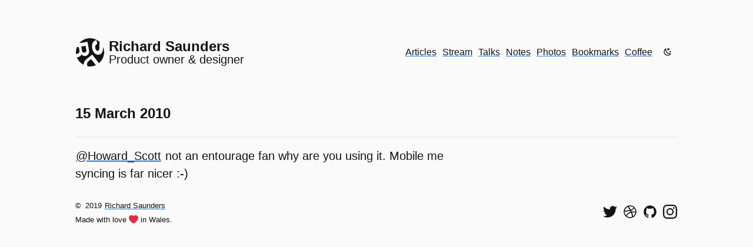

--- FILE ---
content_type: text/html; charset=UTF-8
request_url: https://www.rdsaunders.co.uk/twitter/10512454151
body_size: 4777
content:
<!DOCTYPE html>
<html lang="en-gb" class="no-js">
  <head>
    <link rel="apple-touch-icon" sizes="180x180" href="/images/apple-touch-icon.png">
    <link rel="mask-icon" href="/images/safari-pinned-tab.svg" color="#307fe2">
    <link rel="manifest" href="/manifest.json"/>

    <link type="application/atom+xml" rel="alternate" href="https://www.rdsaunders.co.uk/feed.xml" title="Richard Saunders, Product owner and designer" />

    <meta charset="utf-8"/>
    <meta name="author" content=""/>
    <meta name="referrer" content="origin"/>
    <meta name="robots" content="index, follow"/>
    <meta name="theme-color" content="#307fe2"/>
    <meta name="msapplication-TileColor" content="#2d89ef">
    <meta name="application-name" content="Richard Saunders, Product owner and designer"/>
    <meta name="viewport" content="width=device-width, initial-scale=1"/>

    <!-- Begin Jekyll SEO tag v2.6.1 -->
<title>10512454151 | Richard Saunders, Product owner and designer</title>
<meta name="generator" content="Jekyll v4.0.0" />
<meta property="og:title" content="10512454151" />
<meta name="author" content="Richard Saunders" />
<meta property="og:locale" content="en_GB" />
<meta name="description" content="@Howard_Scott not an entourage fan why are you using it. Mobile me syncing is far nicer :-)" />
<meta property="og:description" content="@Howard_Scott not an entourage fan why are you using it. Mobile me syncing is far nicer :-)" />
<link rel="canonical" href="https://www.rdsaunders.co.uk/twitter/10512454151" />
<meta property="og:url" content="https://www.rdsaunders.co.uk/twitter/10512454151" />
<meta property="og:site_name" content="Richard Saunders, Product owner and designer" />
<meta property="og:type" content="article" />
<meta property="article:published_time" content="2010-03-15T11:00:53+00:00" />
<script type="application/ld+json">
{"mainEntityOfPage":{"@type":"WebPage","@id":"https://www.rdsaunders.co.uk/twitter/10512454151"},"author":{"@type":"Person","name":"Richard Saunders"},"description":"@Howard_Scott not an entourage fan why are you using it. Mobile me syncing is far nicer :-)","@type":"BlogPosting","headline":"10512454151","dateModified":"2010-03-15T11:00:53+00:00","datePublished":"2010-03-15T11:00:53+00:00","url":"https://www.rdsaunders.co.uk/twitter/10512454151","@context":"https://schema.org"}</script>
<!-- End Jekyll SEO tag -->

    <link rel="dns-prefetch" href="https://webmention.io"><link rel="preconnect" href="https://webmention.io"><link rel="preconnect" href="ws://webmention.io:8080"><link rel="pingback" href="https://webmention.io/www.rdsaunders.co.uk/xmlrpc"><link rel="webmention" href="https://webmention.io/www.rdsaunders.co.uk/webmention">

    <link rel="stylesheet" type="text/css" href="/style.css" />


  </head>

  <body id="top" class="sans-serif f4-l ma0-l mw7-m mw8-l mh3-ns mh5-m mh6-l">
    <div class="hidden" hidden>
    <svg xmlns="http://www.w3.org/2000/svg" xmlns:xlink="http://www.w3.org/1999/xlink"><symbol viewBox="0 0 800 800" id="dribble"><path d="M40 400C40 202 202 40 400 40s360 162 360 360-162 360-360 360S40 598 40 400zm473 36c41 111 58 219 59 219 0 0 111-67 131-206 0 0-94-30-190-13zm-59 14c-179 60-243 192-243 192s131 113 309 41c0 0-20-122-66-233zM171 606c109-174 262-206 262-206s-16-37-26-53c-168 50-315 43-315 43s-10 118 79 216zm213-306c-52-97-114-177-114-177C125 190 99 338 99 338s138 3 285-38zm59-17c114-42 160-113 160-113S500 64 328 101c0 0 68 88 115 182zm24 46c8 15 27 59 27 59s87-15 213 10c0-116-69-192-69-192s-52 75-171 123z"/></symbol><symbol viewBox="0 0 80 80" id="external" xmlns="http://www.w3.org/2000/svg"><path d="M66 8H48V0h32v32h-8V14L38 48l-6-6L66 8zm6 40h8v32H0V0h32v8H8v64h64V48z"/></symbol><symbol viewBox="0 0 800 800" id="github"><path d="M400 48c200 0 360 160 360 360 0 160-104 296-246 343-13 4-24-3-24-18v-99c0-48-25-66-25-66 79-9 165-39 165-178 0-61-38-97-38-97s20-40-2-95c0 0-30-10-100 37-58-17-122-17-180 0-69-47-100-37-100-37-22 55-3 95-2 95 0 0-38 36-38 97 0 139 86 170 165 178 0 0-20 14-24 48-20 10-73 25-105-30 0 0-18-35-54-38 0 0-36 0-3 23 0 0 24 11 41 52 0 0 22 71 121 49v61c0 15-12 22-25 18C144 708 40 568 40 408 40 209 200 48 400 48z"/></symbol><symbol viewBox="0 0 36 36" id="heart" xmlns="http://www.w3.org/2000/svg"><path fill="#DD2E44" d="M35.885 11.833c0-5.45-4.418-9.868-9.867-9.868-3.308 0-6.227 1.633-8.018 4.129-1.791-2.496-4.71-4.129-8.017-4.129-5.45 0-9.868 4.417-9.868 9.868 0 .772.098 1.52.266 2.241C1.751 22.587 11.216 31.568 18 34.034c6.783-2.466 16.249-11.447 17.617-19.959.17-.721.268-1.469.268-2.242z"/></symbol><symbol viewBox="0 0 504 504" id="instagram"><path d="M252 45.47c67.27 0 75.23.26 101.8 1.47 24.56 1.12 37.9 5.22 46.78 8.67a78.07 78.07 0 0129 18.84 78 78 0 0118.84 29c3.45 8.88 7.55 22.22 8.67 46.78 1.21 26.57 1.47 34.53 1.47 101.8s-.26 75.23-1.47 101.8c-1.12 24.56-5.22 37.9-8.67 46.78a83.42 83.42 0 01-47.81 47.81c-8.88 3.45-22.22 7.55-46.78 8.67-26.56 1.21-34.53 1.47-101.8 1.47s-75.24-.26-101.8-1.47c-24.56-1.12-37.9-5.22-46.78-8.67a78.06 78.06 0 01-29-18.84 78 78 0 01-18.84-29c-3.45-8.88-7.55-22.22-8.67-46.78-1.21-26.57-1.47-34.53-1.47-101.8s.26-75.23 1.47-101.8c1.12-24.56 5.22-37.9 8.67-46.78a78.08 78.08 0 0118.84-29 78 78 0 0129-18.85c8.88-3.45 22.22-7.55 46.78-8.67 26.57-1.21 34.53-1.47 101.8-1.47M252 .08c-68.42 0-77 .29-103.86 1.51S103 7.07 87 13.3a123.49 123.49 0 00-44.63 29.06A123.49 123.49 0 0013.31 87C7.08 103 2.82 121.32 1.6 148.13S.08 183.58.08 252s.29 77 1.52 103.87S7.08 401 13.31 417a123.49 123.49 0 0029.06 44.62A123.47 123.47 0 0087 490.7c16 6.23 34.34 10.49 61.15 11.71s35.45 1.52 103.87 1.52 77-.29 103.87-1.52S401 496.92 417 490.7a128.82 128.82 0 0073.7-73.7c6.23-16 10.49-34.34 11.71-61.15s1.52-35.45 1.52-103.87-.29-77-1.51-103.87S496.93 103 490.7 87a123.48 123.48 0 00-29.06-44.62A123.49 123.49 0 00417 13.31C401 7.08 382.68 2.82 355.87 1.6S320.42.08 252 .08"/><path d="M252 122.64A129.36 129.36 0 10381.36 252 129.37 129.37 0 00252 122.64zM252 336a84 84 0 1184-84 84 84 0 01-84 84zm164.71-218.47a30.23 30.23 0 11-30.23-30.23 30.23 30.23 0 0130.23 30.23"/></symbol><symbol viewBox="0 0 24 24" id="moon" xmlns="http://www.w3.org/2000/svg"><path d="M17.75 4.09l-2.53 1.94.91 3.06-2.63-1.81-2.63 1.81.91-3.06-2.53-1.94L12.44 4l1.06-3 1.06 3 3.19.09m3.5 6.91l-1.64 1.25.59 1.98-1.7-1.17-1.7 1.17.59-1.98L15.75 11l2.06-.05L18.5 9l.69 1.95 2.06.05m-2.28 4.95c.83-.08 1.72 1.1 1.19 1.85-.32.45-.66.87-1.08 1.27C15.17 23 8.84 23 4.94 19.07c-3.91-3.9-3.91-10.24 0-14.14.4-.4.82-.76 1.27-1.08.75-.53 1.93.36 1.85 1.19-.27 2.86.69 5.83 2.89 8.02a9.96 9.96 0 008.02 2.89m-1.64 2.02a12.08 12.08 0 01-7.8-3.47c-2.17-2.19-3.33-5-3.49-7.82-2.81 3.14-2.7 7.96.31 10.98 3.02 3.01 7.84 3.12 10.98.31z"/></symbol><symbol viewBox="0 0 24 24" id="sun" xmlns="http://www.w3.org/2000/svg"><path d="M3.55 18.54l1.41 1.41 1.8-1.79-1.42-1.42M11 22.45h2V19.5h-2m1-14a6 6 0 00-6 6 6 6 0 006 6 6 6 0 006-6c0-3.32-2.69-6-6-6m8 7h3v-2h-3m-2.76 7.66l1.8 1.79 1.41-1.41-1.79-1.8m1.79-12.28l-1.41-1.41-1.8 1.79 1.42 1.42M13 .55h-2V3.5h2m-9 7H1v2h3m2.76-7.66l-1.8-1.79-1.41 1.41 1.79 1.8 1.42-1.42z"/></symbol><symbol viewBox="0 0 800 800" id="twitter"><path d="M718 236c11 232-159 489-467 489C98 725 0 651 0 651s120 25 242-67C119 576 89 469 89 469s34 9 74-3C25 432 31 303 31 303s34 21 75 21c-125-97-51-220-51-220s113 159 339 172C361 96 568 13 674 126c55-9 106-40 106-40s-18 61-73 90.5c45-3 94-26 94-26S769 202 718 236z"/></symbol></svg>
    </div>
    <a href="#content" class="skip-link">Skip to main content</a>
    
    
    <header class="pt5 mb4 f5 flex-l items-center | h-card">

        <a class="logo f4 f3-m f3-l fw7 mb4 mb4-m mb0-l mr2-ns lh-solid no-underline flex items-center | u-url u-uid" href="https://www.rdsaunders.co.uk" title="Richard Saunders, Product owner and designer" rel="me">
          <svg width="48" height="48" class="icon pr2 | u-logo" preserveAspectRatio="xMinYMin" xmlns="http://www.w3.org/2000/svg" viewBox="0 0 80 80" role="img" aria-labelledby="logoTitle">
            <title id="logoTitle">Richard Saunders</title>
            <path class="cls-1" d="M9.42 14.11a40 40 0 0 1 23-13.39A40.65 40.65 0 0 1 46.77.58a40 40 0 0 1 19 8.79q.67.56 1.32 1.15a1.24 1.24 0 0 1 .29.27 1.57 1.57 0 0 1-.1.48q-.1.53-.17 1.07a39.65 39.65 0 0 0-.25 4c-.06 2.39-.1 4.8-.17 7.18a64.76 64.76 0 0 1-.4 6.82 10.06 10.06 0 0 1-.81 3.1 3.59 3.59 0 0 1-2.24 1.82 5 5 0 0 1-3.61-.08 6.87 6.87 0 0 1-2.77-2.37 15.16 15.16 0 0 1-2.16-7.79c-.12-2.52.44-5.1 2.41-6.82a8.43 8.43 0 0 1 3-1.6 1.88 1.88 0 0 0 .46-.21.4.4 0 0 0 0-.07 1.18 1.18 0 0 0-.06-.32l-.64-3.06-1.57-7.36-.1-.49a15.47 15.47 0 0 0-6.87 3.16 15.36 15.36 0 0 0-4.47 6.52 22.91 22.91 0 0 0-1.2 8.54 34.49 34.49 0 0 0 1.47 9.09c1.64 5.3 4.8 10.51 9.91 13.07a13.12 13.12 0 0 0 8.08 1.24 12.58 12.58 0 0 0 7-3.3c4.31-4.26 4.56-10.61 4.83-16.29q.06-1.2.1-2.4a39.6 39.6 0 0 1-11.79 45.81l-1.69-2.17-4.16-5.31-5.15-6.59-4.74-6.06-2.85-3.68a.91.91 0 0 0-.32-.36 1.49 1.49 0 0 0-.39.32l-.76.6-5.54 4.3-6.3 4.92c-1.15.89-2.31 1.77-3.43 2.69a21.1 21.1 0 0 0-7.72 12.13 17.7 17.7 0 0 0-.32 3.81A40.08 40.08 0 0 1 5.57 59.99a39.47 39.47 0 0 1-2.8-5.71c3.71-.94 7.95-1.49 10.61-4.54a7.83 7.83 0 0 0 1.41-2.27 8 8 0 0 0 .38-1.38q.06-.32.11-.67c0-.11 0-.56.17-.49a2.18 2.18 0 0 1 .35.56q.2.32.42.61a13 13 0 0 0 .83 1 10.41 10.41 0 0 0 1.82 1.68c3 2.11 7.31 2.18 10.72 1a11.81 11.81 0 0 0 7.32-7.79 16.11 16.11 0 0 0 .28-7.6l-.62-3.45-1-5.83-1.17-6.53-1-5.55c-.17-1-.28-2-.52-2.94a.28.28 0 0 0 0-.13l-2.31.43-5.6 1-6.78 1.19-5.88 1-2.85.5zM2.57 25.73a39.73 39.73 0 0 0-2.21 19.2c1.53-.4 3.06-.83 4.55-1.35a10.36 10.36 0 0 0 3.38-1.82 5.16 5.16 0 0 0 1.66-2.53 9.46 9.46 0 0 0 .11-3.87c-.36-2.52-.88-5-1.32-7.55l-.54-3.08-5 .87zm12.86-2.24l3.5-.55 6.2-1 2.09-.32a1.32 1.32 0 0 1 .42-.04c.06 0 0 0 .05.13.13.56.18 1.15.27 1.72l.46 2.94.88 5.58c.34 2.12.64 4.55-.66 6.43a5.81 5.81 0 0 1-3.8 2.15 6.81 6.81 0 0 1-4.82-.5c-2-1.21-2.61-3.73-3-5.89l-.78-5.36-.8-5zm41.23 52.82l-4.53-5.79-7.21-9.23-1.65-2.12-3.78 3c-1.35 1.06-2.77 2.07-4.06 3.2A11.77 11.77 0 0 0 32 70.21a10.53 10.53 0 0 0-.16 6.08 13.67 13.67 0 0 0 1.17 3 .32.32 0 0 0 .32.2l.35.09.89.09q.85.11 1.7.18a40.83 40.83 0 0 0 6.7 0 40.15 40.15 0 0 0 12.25-2.93q.73-.3 1.44-.63z"
            />
          </svg>
          <div class="p-name">Richard Saunders <span class="normal db f4 f4-m f4-l fw2 p-job-title ">Product owner & designer</span></div>
        </a>
      
         <nav class="ml-auto flex-ns items-center" aria-label="Site navigation">

    
   
    
        
            <a href="/" class="dib mr2">Articles</a>
        
    
        
            <a href="/stream/" class="dib mr2">Stream</a>
        
    
        
            <a href="/talks/" class="dib mr2">Talks</a>
        
    
        
            <a href="/notes/" class="dib mr2">Notes</a>
        
    
        
            <a href="/photos/" class="dib mr2">Photos</a>
        
    
        
            <a href="/bookmarks/" class="dib mr2">Bookmarks</a>
        
    
        
            <a href="/coffee/" class="dib mr2">Coffee</a>
        
    

    <div class="user-toggle dib">
        <div role="status" class="clip js-mode-status"></div>
        <button class="toggle-button js-mode-toggle" aria-label="Choose theme">
            <svg class="icon js-mode-svg" width="16" height="16">
                <use xlink:href="#moon"></use>
            </svg>
        </button>
    </div>
    
</nav> 
      
    </header>      
    
    
    <main class="pt4" id="content">
        <article class="h-entry">
    <header class="bb bw1 pb3 b--divider">
        <h1 class="f4 f3-l lh-title measure-narrow-ns mt0 mb2 | p-name">15 March 2010</h1>
    </header>

    <div class="content pt3 lh-copy measure-wide-m measure-wide-l | e-content">
        <p><a href="https://twitter.com/Howard_Scott">@Howard_Scott</a> not an entourage fan why are you using it. Mobile me syncing is far nicer :-)</p>

    </div>

</article>


    </main>

    <footer class="flex f5 items-center mv4">

    <small>©&thinsp;
        <time>2019</time>
        <a href="https://www.rdsaunders.co.uk" rel="author">Richard Saunders</a>
        <span class="flex items-center mt2">Made with love
            <svg class="icon ph1" width="16" height="16">
                <use xlink:href="#heart"></use>
            </svg>
            in Wales.</span>
    </small>
  
    
    <ul class="list pl0 mv0 flex ml-auto">
        <li class="pr2">
            <a class="inline-flex" rel="me" href="https://twitter.com/rdsaunders" aria-label="Follow me on Twitter">
                <svg class="icon" width="24" height="24" focusable="false">
                    <use xlink:href="#twitter"></use>
                </svg>
            </a>
        </li>
        <li class="pr2">
            <a class="inline-flex" rel="me" href="https://dribbble.com/rdsaunders" aria-label="See my shots on Dribbble">
                <svg class="icon" width="24" height="24" focusable="false">
                    <use xlink:href="#dribble"></use>
                </svg>
            </a>
        </li>
        <li class="pr2">
            <a class="inline-flex" rel="me" href="https://github.com/rdsaunders" aria-label="View my code on GitHub">
                <svg class="icon" width="24" height="24" focusable="false">
                    <use xlink:href="#github"></use>
                </svg>
            </a>
        </li>
        <li>
            <a class="inline-flex" rel="me" href="https://instagram.com/richardsaunders" aria-label="Find me on Instagram">
                <svg class="icon" width="24" height="24" focusable="false">
                    <use xlink:href="#instagram"></use>
                </svg>
            </a>
        </li>
    </ul>

</footer>
    
    
    
    <script src="/js/main.js" defer></script>
    <script>
      if (navigator.serviceWorker && !navigator.serviceWorker.controller) { navigator.serviceWorker.register('/serviceworker.js'); }
    </script>
    
  </body>
</html>

--- FILE ---
content_type: application/javascript; charset=UTF-8
request_url: https://www.rdsaunders.co.uk/js/main.js
body_size: 1159
content:
// Remove the no JS class so that the button will show
document.documentElement.classList.remove('no-js');

const STORAGE_KEY = 'user-color-scheme';
const COLOR_MODE_KEY = '--color-mode';

const modeToggleButton = document.querySelector('.js-mode-toggle');
const modeStatusElement = document.querySelector('.js-mode-status');
const modeToggleSVG = document.querySelector('.js-mode-svg').querySelector('use');

/**
 * Pass in a custom prop key and this function will return its
 * computed value. 
 * A reduced version of this: https://andy-bell.design/wrote/get-css-custom-property-value-with-javascript/
 */
const getCSSCustomProp = (propKey) => {
  let response = getComputedStyle(document.documentElement).getPropertyValue(propKey);

  // Tidy up the string if there’s something to work with
  if (response.length) {
    response = response.replace(/\'|"/g, '').trim();
  }

  // Return the string response by default
  return response;
};

/**
 * Takes either a passed settings ('light'|'dark') or grabs that from localStorage.
 * If it can’t find the setting in either, it tries to load the CSS color mode,
 * controlled by the media query
 */
const applySetting = passedSetting => {
  let currentSetting = passedSetting || localStorage.getItem(STORAGE_KEY);
  
  if(currentSetting) {
    document.documentElement.setAttribute('data-user-color-scheme', currentSetting);
    setButtonLabelAndStatus(currentSetting);
  }
  else {
    setButtonLabelAndStatus(getCSSCustomProp(COLOR_MODE_KEY));
  }
}

/**
 * Get’s the current setting > reverses it > stores it
 */
const toggleSetting = () => {
  let currentSetting = localStorage.getItem(STORAGE_KEY);
  
  switch(currentSetting) {
    case null:
      currentSetting = getCSSCustomProp(COLOR_MODE_KEY) === 'dark' ? 'light' : 'dark';
      break;
    case 'light':
      currentSetting = 'dark';
      break;
    case 'dark':
      currentSetting = 'light';
      break;
  }

  localStorage.setItem(STORAGE_KEY, currentSetting);
  
  return currentSetting;
}

/**
 * A shared method for setting the button text label and visually hidden status element 
 */
const setButtonLabelAndStatus = currentSetting => { 
  modeToggleButton.setAttribute('aria-label', `Enable ${currentSetting === 'dark' ? 'light' : 'dark'} mode`);
  modeToggleSVG.setAttribute('xlink:href', `${currentSetting === 'dark' ? '#sun' : '#moon'}`);
  modeStatusElement.innerText = `Color mode is now "${currentSetting}"`;
}

/**
 * Clicking the button runs the apply setting method which grabs its parameter
 * from the toggle setting method.
 */
modeToggleButton.addEventListener('click', evt => {
  evt.preventDefault();
  
  applySetting(toggleSetting());
});

applySetting();

// Progressively enhance links to embedded content
//
// Requires an element with the following markup:
// <div data-embed-src="[embed iframe url]" data-embed-type="[embed type]">
//   <p><a class="button" href="[embed url]">[Fallback button text]</a></p>
// </div>

(function (win, doc) {
    'use strict';
  
    var div = doc.getElementsByTagName('div'); // Embed.rb generates a <div> element, so look for those first
  
    for (var i = 0; i < div.length; i = i + 1) {
  
      // If a <div> has the right attributes…
      if (div[i].hasAttribute('data-embed-src')) {
        var embed = div[i];
        var type = embed.getAttribute('data-embed-type');
        var src = embed.getAttribute('data-embed-src');
        var title = embed.getAttribute('data-embed-title');
  
        embed.className += ' embed--' + type;
        embed.innerHTML = '<iframe class="embed-iframe" src="' + src + '" width="500" height="300" frameborder="0" title="' + title + '" allowfullscreen></iframe>';
        embed.removeAttribute('data-embed-src');
        embed.removeAttribute('data-embed-type');
        embed.removeAttribute('data-embed-title');
      }
    }
  
  }(this, this.document));